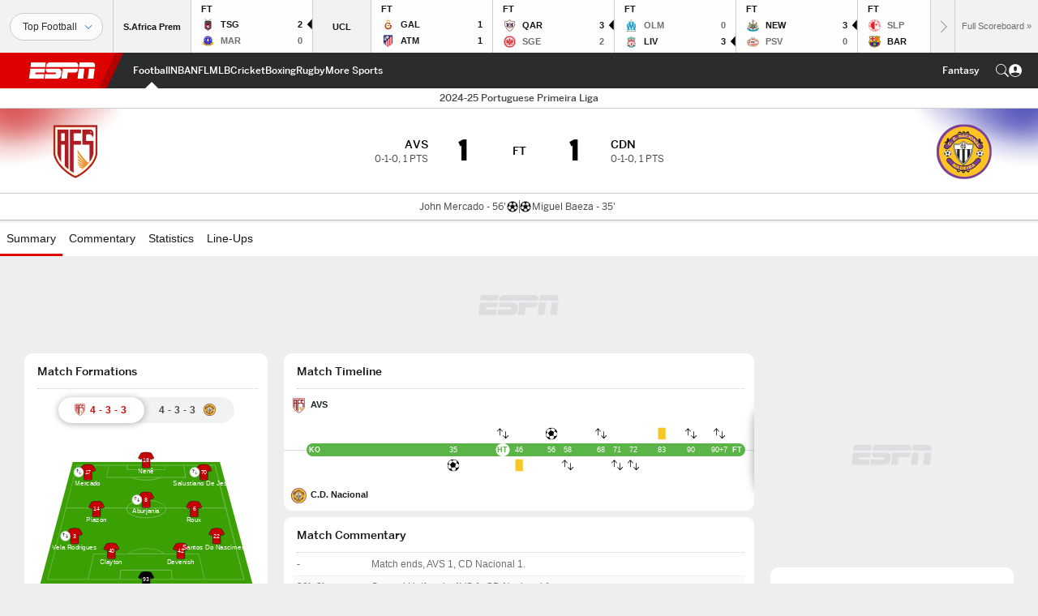

--- FILE ---
content_type: text/html; charset=utf-8
request_url: https://www.google.com/recaptcha/enterprise/anchor?ar=1&k=6LciB_gZAAAAAA_mwJ4G0XZ0BXWvLTt67V7YizXx&co=aHR0cHM6Ly9jZG4ucmVnaXN0ZXJkaXNuZXkuZ28uY29tOjQ0Mw..&hl=en&v=PoyoqOPhxBO7pBk68S4YbpHZ&size=invisible&anchor-ms=20000&execute-ms=30000&cb=iywghcfiszb3
body_size: 48718
content:
<!DOCTYPE HTML><html dir="ltr" lang="en"><head><meta http-equiv="Content-Type" content="text/html; charset=UTF-8">
<meta http-equiv="X-UA-Compatible" content="IE=edge">
<title>reCAPTCHA</title>
<style type="text/css">
/* cyrillic-ext */
@font-face {
  font-family: 'Roboto';
  font-style: normal;
  font-weight: 400;
  font-stretch: 100%;
  src: url(//fonts.gstatic.com/s/roboto/v48/KFO7CnqEu92Fr1ME7kSn66aGLdTylUAMa3GUBHMdazTgWw.woff2) format('woff2');
  unicode-range: U+0460-052F, U+1C80-1C8A, U+20B4, U+2DE0-2DFF, U+A640-A69F, U+FE2E-FE2F;
}
/* cyrillic */
@font-face {
  font-family: 'Roboto';
  font-style: normal;
  font-weight: 400;
  font-stretch: 100%;
  src: url(//fonts.gstatic.com/s/roboto/v48/KFO7CnqEu92Fr1ME7kSn66aGLdTylUAMa3iUBHMdazTgWw.woff2) format('woff2');
  unicode-range: U+0301, U+0400-045F, U+0490-0491, U+04B0-04B1, U+2116;
}
/* greek-ext */
@font-face {
  font-family: 'Roboto';
  font-style: normal;
  font-weight: 400;
  font-stretch: 100%;
  src: url(//fonts.gstatic.com/s/roboto/v48/KFO7CnqEu92Fr1ME7kSn66aGLdTylUAMa3CUBHMdazTgWw.woff2) format('woff2');
  unicode-range: U+1F00-1FFF;
}
/* greek */
@font-face {
  font-family: 'Roboto';
  font-style: normal;
  font-weight: 400;
  font-stretch: 100%;
  src: url(//fonts.gstatic.com/s/roboto/v48/KFO7CnqEu92Fr1ME7kSn66aGLdTylUAMa3-UBHMdazTgWw.woff2) format('woff2');
  unicode-range: U+0370-0377, U+037A-037F, U+0384-038A, U+038C, U+038E-03A1, U+03A3-03FF;
}
/* math */
@font-face {
  font-family: 'Roboto';
  font-style: normal;
  font-weight: 400;
  font-stretch: 100%;
  src: url(//fonts.gstatic.com/s/roboto/v48/KFO7CnqEu92Fr1ME7kSn66aGLdTylUAMawCUBHMdazTgWw.woff2) format('woff2');
  unicode-range: U+0302-0303, U+0305, U+0307-0308, U+0310, U+0312, U+0315, U+031A, U+0326-0327, U+032C, U+032F-0330, U+0332-0333, U+0338, U+033A, U+0346, U+034D, U+0391-03A1, U+03A3-03A9, U+03B1-03C9, U+03D1, U+03D5-03D6, U+03F0-03F1, U+03F4-03F5, U+2016-2017, U+2034-2038, U+203C, U+2040, U+2043, U+2047, U+2050, U+2057, U+205F, U+2070-2071, U+2074-208E, U+2090-209C, U+20D0-20DC, U+20E1, U+20E5-20EF, U+2100-2112, U+2114-2115, U+2117-2121, U+2123-214F, U+2190, U+2192, U+2194-21AE, U+21B0-21E5, U+21F1-21F2, U+21F4-2211, U+2213-2214, U+2216-22FF, U+2308-230B, U+2310, U+2319, U+231C-2321, U+2336-237A, U+237C, U+2395, U+239B-23B7, U+23D0, U+23DC-23E1, U+2474-2475, U+25AF, U+25B3, U+25B7, U+25BD, U+25C1, U+25CA, U+25CC, U+25FB, U+266D-266F, U+27C0-27FF, U+2900-2AFF, U+2B0E-2B11, U+2B30-2B4C, U+2BFE, U+3030, U+FF5B, U+FF5D, U+1D400-1D7FF, U+1EE00-1EEFF;
}
/* symbols */
@font-face {
  font-family: 'Roboto';
  font-style: normal;
  font-weight: 400;
  font-stretch: 100%;
  src: url(//fonts.gstatic.com/s/roboto/v48/KFO7CnqEu92Fr1ME7kSn66aGLdTylUAMaxKUBHMdazTgWw.woff2) format('woff2');
  unicode-range: U+0001-000C, U+000E-001F, U+007F-009F, U+20DD-20E0, U+20E2-20E4, U+2150-218F, U+2190, U+2192, U+2194-2199, U+21AF, U+21E6-21F0, U+21F3, U+2218-2219, U+2299, U+22C4-22C6, U+2300-243F, U+2440-244A, U+2460-24FF, U+25A0-27BF, U+2800-28FF, U+2921-2922, U+2981, U+29BF, U+29EB, U+2B00-2BFF, U+4DC0-4DFF, U+FFF9-FFFB, U+10140-1018E, U+10190-1019C, U+101A0, U+101D0-101FD, U+102E0-102FB, U+10E60-10E7E, U+1D2C0-1D2D3, U+1D2E0-1D37F, U+1F000-1F0FF, U+1F100-1F1AD, U+1F1E6-1F1FF, U+1F30D-1F30F, U+1F315, U+1F31C, U+1F31E, U+1F320-1F32C, U+1F336, U+1F378, U+1F37D, U+1F382, U+1F393-1F39F, U+1F3A7-1F3A8, U+1F3AC-1F3AF, U+1F3C2, U+1F3C4-1F3C6, U+1F3CA-1F3CE, U+1F3D4-1F3E0, U+1F3ED, U+1F3F1-1F3F3, U+1F3F5-1F3F7, U+1F408, U+1F415, U+1F41F, U+1F426, U+1F43F, U+1F441-1F442, U+1F444, U+1F446-1F449, U+1F44C-1F44E, U+1F453, U+1F46A, U+1F47D, U+1F4A3, U+1F4B0, U+1F4B3, U+1F4B9, U+1F4BB, U+1F4BF, U+1F4C8-1F4CB, U+1F4D6, U+1F4DA, U+1F4DF, U+1F4E3-1F4E6, U+1F4EA-1F4ED, U+1F4F7, U+1F4F9-1F4FB, U+1F4FD-1F4FE, U+1F503, U+1F507-1F50B, U+1F50D, U+1F512-1F513, U+1F53E-1F54A, U+1F54F-1F5FA, U+1F610, U+1F650-1F67F, U+1F687, U+1F68D, U+1F691, U+1F694, U+1F698, U+1F6AD, U+1F6B2, U+1F6B9-1F6BA, U+1F6BC, U+1F6C6-1F6CF, U+1F6D3-1F6D7, U+1F6E0-1F6EA, U+1F6F0-1F6F3, U+1F6F7-1F6FC, U+1F700-1F7FF, U+1F800-1F80B, U+1F810-1F847, U+1F850-1F859, U+1F860-1F887, U+1F890-1F8AD, U+1F8B0-1F8BB, U+1F8C0-1F8C1, U+1F900-1F90B, U+1F93B, U+1F946, U+1F984, U+1F996, U+1F9E9, U+1FA00-1FA6F, U+1FA70-1FA7C, U+1FA80-1FA89, U+1FA8F-1FAC6, U+1FACE-1FADC, U+1FADF-1FAE9, U+1FAF0-1FAF8, U+1FB00-1FBFF;
}
/* vietnamese */
@font-face {
  font-family: 'Roboto';
  font-style: normal;
  font-weight: 400;
  font-stretch: 100%;
  src: url(//fonts.gstatic.com/s/roboto/v48/KFO7CnqEu92Fr1ME7kSn66aGLdTylUAMa3OUBHMdazTgWw.woff2) format('woff2');
  unicode-range: U+0102-0103, U+0110-0111, U+0128-0129, U+0168-0169, U+01A0-01A1, U+01AF-01B0, U+0300-0301, U+0303-0304, U+0308-0309, U+0323, U+0329, U+1EA0-1EF9, U+20AB;
}
/* latin-ext */
@font-face {
  font-family: 'Roboto';
  font-style: normal;
  font-weight: 400;
  font-stretch: 100%;
  src: url(//fonts.gstatic.com/s/roboto/v48/KFO7CnqEu92Fr1ME7kSn66aGLdTylUAMa3KUBHMdazTgWw.woff2) format('woff2');
  unicode-range: U+0100-02BA, U+02BD-02C5, U+02C7-02CC, U+02CE-02D7, U+02DD-02FF, U+0304, U+0308, U+0329, U+1D00-1DBF, U+1E00-1E9F, U+1EF2-1EFF, U+2020, U+20A0-20AB, U+20AD-20C0, U+2113, U+2C60-2C7F, U+A720-A7FF;
}
/* latin */
@font-face {
  font-family: 'Roboto';
  font-style: normal;
  font-weight: 400;
  font-stretch: 100%;
  src: url(//fonts.gstatic.com/s/roboto/v48/KFO7CnqEu92Fr1ME7kSn66aGLdTylUAMa3yUBHMdazQ.woff2) format('woff2');
  unicode-range: U+0000-00FF, U+0131, U+0152-0153, U+02BB-02BC, U+02C6, U+02DA, U+02DC, U+0304, U+0308, U+0329, U+2000-206F, U+20AC, U+2122, U+2191, U+2193, U+2212, U+2215, U+FEFF, U+FFFD;
}
/* cyrillic-ext */
@font-face {
  font-family: 'Roboto';
  font-style: normal;
  font-weight: 500;
  font-stretch: 100%;
  src: url(//fonts.gstatic.com/s/roboto/v48/KFO7CnqEu92Fr1ME7kSn66aGLdTylUAMa3GUBHMdazTgWw.woff2) format('woff2');
  unicode-range: U+0460-052F, U+1C80-1C8A, U+20B4, U+2DE0-2DFF, U+A640-A69F, U+FE2E-FE2F;
}
/* cyrillic */
@font-face {
  font-family: 'Roboto';
  font-style: normal;
  font-weight: 500;
  font-stretch: 100%;
  src: url(//fonts.gstatic.com/s/roboto/v48/KFO7CnqEu92Fr1ME7kSn66aGLdTylUAMa3iUBHMdazTgWw.woff2) format('woff2');
  unicode-range: U+0301, U+0400-045F, U+0490-0491, U+04B0-04B1, U+2116;
}
/* greek-ext */
@font-face {
  font-family: 'Roboto';
  font-style: normal;
  font-weight: 500;
  font-stretch: 100%;
  src: url(//fonts.gstatic.com/s/roboto/v48/KFO7CnqEu92Fr1ME7kSn66aGLdTylUAMa3CUBHMdazTgWw.woff2) format('woff2');
  unicode-range: U+1F00-1FFF;
}
/* greek */
@font-face {
  font-family: 'Roboto';
  font-style: normal;
  font-weight: 500;
  font-stretch: 100%;
  src: url(//fonts.gstatic.com/s/roboto/v48/KFO7CnqEu92Fr1ME7kSn66aGLdTylUAMa3-UBHMdazTgWw.woff2) format('woff2');
  unicode-range: U+0370-0377, U+037A-037F, U+0384-038A, U+038C, U+038E-03A1, U+03A3-03FF;
}
/* math */
@font-face {
  font-family: 'Roboto';
  font-style: normal;
  font-weight: 500;
  font-stretch: 100%;
  src: url(//fonts.gstatic.com/s/roboto/v48/KFO7CnqEu92Fr1ME7kSn66aGLdTylUAMawCUBHMdazTgWw.woff2) format('woff2');
  unicode-range: U+0302-0303, U+0305, U+0307-0308, U+0310, U+0312, U+0315, U+031A, U+0326-0327, U+032C, U+032F-0330, U+0332-0333, U+0338, U+033A, U+0346, U+034D, U+0391-03A1, U+03A3-03A9, U+03B1-03C9, U+03D1, U+03D5-03D6, U+03F0-03F1, U+03F4-03F5, U+2016-2017, U+2034-2038, U+203C, U+2040, U+2043, U+2047, U+2050, U+2057, U+205F, U+2070-2071, U+2074-208E, U+2090-209C, U+20D0-20DC, U+20E1, U+20E5-20EF, U+2100-2112, U+2114-2115, U+2117-2121, U+2123-214F, U+2190, U+2192, U+2194-21AE, U+21B0-21E5, U+21F1-21F2, U+21F4-2211, U+2213-2214, U+2216-22FF, U+2308-230B, U+2310, U+2319, U+231C-2321, U+2336-237A, U+237C, U+2395, U+239B-23B7, U+23D0, U+23DC-23E1, U+2474-2475, U+25AF, U+25B3, U+25B7, U+25BD, U+25C1, U+25CA, U+25CC, U+25FB, U+266D-266F, U+27C0-27FF, U+2900-2AFF, U+2B0E-2B11, U+2B30-2B4C, U+2BFE, U+3030, U+FF5B, U+FF5D, U+1D400-1D7FF, U+1EE00-1EEFF;
}
/* symbols */
@font-face {
  font-family: 'Roboto';
  font-style: normal;
  font-weight: 500;
  font-stretch: 100%;
  src: url(//fonts.gstatic.com/s/roboto/v48/KFO7CnqEu92Fr1ME7kSn66aGLdTylUAMaxKUBHMdazTgWw.woff2) format('woff2');
  unicode-range: U+0001-000C, U+000E-001F, U+007F-009F, U+20DD-20E0, U+20E2-20E4, U+2150-218F, U+2190, U+2192, U+2194-2199, U+21AF, U+21E6-21F0, U+21F3, U+2218-2219, U+2299, U+22C4-22C6, U+2300-243F, U+2440-244A, U+2460-24FF, U+25A0-27BF, U+2800-28FF, U+2921-2922, U+2981, U+29BF, U+29EB, U+2B00-2BFF, U+4DC0-4DFF, U+FFF9-FFFB, U+10140-1018E, U+10190-1019C, U+101A0, U+101D0-101FD, U+102E0-102FB, U+10E60-10E7E, U+1D2C0-1D2D3, U+1D2E0-1D37F, U+1F000-1F0FF, U+1F100-1F1AD, U+1F1E6-1F1FF, U+1F30D-1F30F, U+1F315, U+1F31C, U+1F31E, U+1F320-1F32C, U+1F336, U+1F378, U+1F37D, U+1F382, U+1F393-1F39F, U+1F3A7-1F3A8, U+1F3AC-1F3AF, U+1F3C2, U+1F3C4-1F3C6, U+1F3CA-1F3CE, U+1F3D4-1F3E0, U+1F3ED, U+1F3F1-1F3F3, U+1F3F5-1F3F7, U+1F408, U+1F415, U+1F41F, U+1F426, U+1F43F, U+1F441-1F442, U+1F444, U+1F446-1F449, U+1F44C-1F44E, U+1F453, U+1F46A, U+1F47D, U+1F4A3, U+1F4B0, U+1F4B3, U+1F4B9, U+1F4BB, U+1F4BF, U+1F4C8-1F4CB, U+1F4D6, U+1F4DA, U+1F4DF, U+1F4E3-1F4E6, U+1F4EA-1F4ED, U+1F4F7, U+1F4F9-1F4FB, U+1F4FD-1F4FE, U+1F503, U+1F507-1F50B, U+1F50D, U+1F512-1F513, U+1F53E-1F54A, U+1F54F-1F5FA, U+1F610, U+1F650-1F67F, U+1F687, U+1F68D, U+1F691, U+1F694, U+1F698, U+1F6AD, U+1F6B2, U+1F6B9-1F6BA, U+1F6BC, U+1F6C6-1F6CF, U+1F6D3-1F6D7, U+1F6E0-1F6EA, U+1F6F0-1F6F3, U+1F6F7-1F6FC, U+1F700-1F7FF, U+1F800-1F80B, U+1F810-1F847, U+1F850-1F859, U+1F860-1F887, U+1F890-1F8AD, U+1F8B0-1F8BB, U+1F8C0-1F8C1, U+1F900-1F90B, U+1F93B, U+1F946, U+1F984, U+1F996, U+1F9E9, U+1FA00-1FA6F, U+1FA70-1FA7C, U+1FA80-1FA89, U+1FA8F-1FAC6, U+1FACE-1FADC, U+1FADF-1FAE9, U+1FAF0-1FAF8, U+1FB00-1FBFF;
}
/* vietnamese */
@font-face {
  font-family: 'Roboto';
  font-style: normal;
  font-weight: 500;
  font-stretch: 100%;
  src: url(//fonts.gstatic.com/s/roboto/v48/KFO7CnqEu92Fr1ME7kSn66aGLdTylUAMa3OUBHMdazTgWw.woff2) format('woff2');
  unicode-range: U+0102-0103, U+0110-0111, U+0128-0129, U+0168-0169, U+01A0-01A1, U+01AF-01B0, U+0300-0301, U+0303-0304, U+0308-0309, U+0323, U+0329, U+1EA0-1EF9, U+20AB;
}
/* latin-ext */
@font-face {
  font-family: 'Roboto';
  font-style: normal;
  font-weight: 500;
  font-stretch: 100%;
  src: url(//fonts.gstatic.com/s/roboto/v48/KFO7CnqEu92Fr1ME7kSn66aGLdTylUAMa3KUBHMdazTgWw.woff2) format('woff2');
  unicode-range: U+0100-02BA, U+02BD-02C5, U+02C7-02CC, U+02CE-02D7, U+02DD-02FF, U+0304, U+0308, U+0329, U+1D00-1DBF, U+1E00-1E9F, U+1EF2-1EFF, U+2020, U+20A0-20AB, U+20AD-20C0, U+2113, U+2C60-2C7F, U+A720-A7FF;
}
/* latin */
@font-face {
  font-family: 'Roboto';
  font-style: normal;
  font-weight: 500;
  font-stretch: 100%;
  src: url(//fonts.gstatic.com/s/roboto/v48/KFO7CnqEu92Fr1ME7kSn66aGLdTylUAMa3yUBHMdazQ.woff2) format('woff2');
  unicode-range: U+0000-00FF, U+0131, U+0152-0153, U+02BB-02BC, U+02C6, U+02DA, U+02DC, U+0304, U+0308, U+0329, U+2000-206F, U+20AC, U+2122, U+2191, U+2193, U+2212, U+2215, U+FEFF, U+FFFD;
}
/* cyrillic-ext */
@font-face {
  font-family: 'Roboto';
  font-style: normal;
  font-weight: 900;
  font-stretch: 100%;
  src: url(//fonts.gstatic.com/s/roboto/v48/KFO7CnqEu92Fr1ME7kSn66aGLdTylUAMa3GUBHMdazTgWw.woff2) format('woff2');
  unicode-range: U+0460-052F, U+1C80-1C8A, U+20B4, U+2DE0-2DFF, U+A640-A69F, U+FE2E-FE2F;
}
/* cyrillic */
@font-face {
  font-family: 'Roboto';
  font-style: normal;
  font-weight: 900;
  font-stretch: 100%;
  src: url(//fonts.gstatic.com/s/roboto/v48/KFO7CnqEu92Fr1ME7kSn66aGLdTylUAMa3iUBHMdazTgWw.woff2) format('woff2');
  unicode-range: U+0301, U+0400-045F, U+0490-0491, U+04B0-04B1, U+2116;
}
/* greek-ext */
@font-face {
  font-family: 'Roboto';
  font-style: normal;
  font-weight: 900;
  font-stretch: 100%;
  src: url(//fonts.gstatic.com/s/roboto/v48/KFO7CnqEu92Fr1ME7kSn66aGLdTylUAMa3CUBHMdazTgWw.woff2) format('woff2');
  unicode-range: U+1F00-1FFF;
}
/* greek */
@font-face {
  font-family: 'Roboto';
  font-style: normal;
  font-weight: 900;
  font-stretch: 100%;
  src: url(//fonts.gstatic.com/s/roboto/v48/KFO7CnqEu92Fr1ME7kSn66aGLdTylUAMa3-UBHMdazTgWw.woff2) format('woff2');
  unicode-range: U+0370-0377, U+037A-037F, U+0384-038A, U+038C, U+038E-03A1, U+03A3-03FF;
}
/* math */
@font-face {
  font-family: 'Roboto';
  font-style: normal;
  font-weight: 900;
  font-stretch: 100%;
  src: url(//fonts.gstatic.com/s/roboto/v48/KFO7CnqEu92Fr1ME7kSn66aGLdTylUAMawCUBHMdazTgWw.woff2) format('woff2');
  unicode-range: U+0302-0303, U+0305, U+0307-0308, U+0310, U+0312, U+0315, U+031A, U+0326-0327, U+032C, U+032F-0330, U+0332-0333, U+0338, U+033A, U+0346, U+034D, U+0391-03A1, U+03A3-03A9, U+03B1-03C9, U+03D1, U+03D5-03D6, U+03F0-03F1, U+03F4-03F5, U+2016-2017, U+2034-2038, U+203C, U+2040, U+2043, U+2047, U+2050, U+2057, U+205F, U+2070-2071, U+2074-208E, U+2090-209C, U+20D0-20DC, U+20E1, U+20E5-20EF, U+2100-2112, U+2114-2115, U+2117-2121, U+2123-214F, U+2190, U+2192, U+2194-21AE, U+21B0-21E5, U+21F1-21F2, U+21F4-2211, U+2213-2214, U+2216-22FF, U+2308-230B, U+2310, U+2319, U+231C-2321, U+2336-237A, U+237C, U+2395, U+239B-23B7, U+23D0, U+23DC-23E1, U+2474-2475, U+25AF, U+25B3, U+25B7, U+25BD, U+25C1, U+25CA, U+25CC, U+25FB, U+266D-266F, U+27C0-27FF, U+2900-2AFF, U+2B0E-2B11, U+2B30-2B4C, U+2BFE, U+3030, U+FF5B, U+FF5D, U+1D400-1D7FF, U+1EE00-1EEFF;
}
/* symbols */
@font-face {
  font-family: 'Roboto';
  font-style: normal;
  font-weight: 900;
  font-stretch: 100%;
  src: url(//fonts.gstatic.com/s/roboto/v48/KFO7CnqEu92Fr1ME7kSn66aGLdTylUAMaxKUBHMdazTgWw.woff2) format('woff2');
  unicode-range: U+0001-000C, U+000E-001F, U+007F-009F, U+20DD-20E0, U+20E2-20E4, U+2150-218F, U+2190, U+2192, U+2194-2199, U+21AF, U+21E6-21F0, U+21F3, U+2218-2219, U+2299, U+22C4-22C6, U+2300-243F, U+2440-244A, U+2460-24FF, U+25A0-27BF, U+2800-28FF, U+2921-2922, U+2981, U+29BF, U+29EB, U+2B00-2BFF, U+4DC0-4DFF, U+FFF9-FFFB, U+10140-1018E, U+10190-1019C, U+101A0, U+101D0-101FD, U+102E0-102FB, U+10E60-10E7E, U+1D2C0-1D2D3, U+1D2E0-1D37F, U+1F000-1F0FF, U+1F100-1F1AD, U+1F1E6-1F1FF, U+1F30D-1F30F, U+1F315, U+1F31C, U+1F31E, U+1F320-1F32C, U+1F336, U+1F378, U+1F37D, U+1F382, U+1F393-1F39F, U+1F3A7-1F3A8, U+1F3AC-1F3AF, U+1F3C2, U+1F3C4-1F3C6, U+1F3CA-1F3CE, U+1F3D4-1F3E0, U+1F3ED, U+1F3F1-1F3F3, U+1F3F5-1F3F7, U+1F408, U+1F415, U+1F41F, U+1F426, U+1F43F, U+1F441-1F442, U+1F444, U+1F446-1F449, U+1F44C-1F44E, U+1F453, U+1F46A, U+1F47D, U+1F4A3, U+1F4B0, U+1F4B3, U+1F4B9, U+1F4BB, U+1F4BF, U+1F4C8-1F4CB, U+1F4D6, U+1F4DA, U+1F4DF, U+1F4E3-1F4E6, U+1F4EA-1F4ED, U+1F4F7, U+1F4F9-1F4FB, U+1F4FD-1F4FE, U+1F503, U+1F507-1F50B, U+1F50D, U+1F512-1F513, U+1F53E-1F54A, U+1F54F-1F5FA, U+1F610, U+1F650-1F67F, U+1F687, U+1F68D, U+1F691, U+1F694, U+1F698, U+1F6AD, U+1F6B2, U+1F6B9-1F6BA, U+1F6BC, U+1F6C6-1F6CF, U+1F6D3-1F6D7, U+1F6E0-1F6EA, U+1F6F0-1F6F3, U+1F6F7-1F6FC, U+1F700-1F7FF, U+1F800-1F80B, U+1F810-1F847, U+1F850-1F859, U+1F860-1F887, U+1F890-1F8AD, U+1F8B0-1F8BB, U+1F8C0-1F8C1, U+1F900-1F90B, U+1F93B, U+1F946, U+1F984, U+1F996, U+1F9E9, U+1FA00-1FA6F, U+1FA70-1FA7C, U+1FA80-1FA89, U+1FA8F-1FAC6, U+1FACE-1FADC, U+1FADF-1FAE9, U+1FAF0-1FAF8, U+1FB00-1FBFF;
}
/* vietnamese */
@font-face {
  font-family: 'Roboto';
  font-style: normal;
  font-weight: 900;
  font-stretch: 100%;
  src: url(//fonts.gstatic.com/s/roboto/v48/KFO7CnqEu92Fr1ME7kSn66aGLdTylUAMa3OUBHMdazTgWw.woff2) format('woff2');
  unicode-range: U+0102-0103, U+0110-0111, U+0128-0129, U+0168-0169, U+01A0-01A1, U+01AF-01B0, U+0300-0301, U+0303-0304, U+0308-0309, U+0323, U+0329, U+1EA0-1EF9, U+20AB;
}
/* latin-ext */
@font-face {
  font-family: 'Roboto';
  font-style: normal;
  font-weight: 900;
  font-stretch: 100%;
  src: url(//fonts.gstatic.com/s/roboto/v48/KFO7CnqEu92Fr1ME7kSn66aGLdTylUAMa3KUBHMdazTgWw.woff2) format('woff2');
  unicode-range: U+0100-02BA, U+02BD-02C5, U+02C7-02CC, U+02CE-02D7, U+02DD-02FF, U+0304, U+0308, U+0329, U+1D00-1DBF, U+1E00-1E9F, U+1EF2-1EFF, U+2020, U+20A0-20AB, U+20AD-20C0, U+2113, U+2C60-2C7F, U+A720-A7FF;
}
/* latin */
@font-face {
  font-family: 'Roboto';
  font-style: normal;
  font-weight: 900;
  font-stretch: 100%;
  src: url(//fonts.gstatic.com/s/roboto/v48/KFO7CnqEu92Fr1ME7kSn66aGLdTylUAMa3yUBHMdazQ.woff2) format('woff2');
  unicode-range: U+0000-00FF, U+0131, U+0152-0153, U+02BB-02BC, U+02C6, U+02DA, U+02DC, U+0304, U+0308, U+0329, U+2000-206F, U+20AC, U+2122, U+2191, U+2193, U+2212, U+2215, U+FEFF, U+FFFD;
}

</style>
<link rel="stylesheet" type="text/css" href="https://www.gstatic.com/recaptcha/releases/PoyoqOPhxBO7pBk68S4YbpHZ/styles__ltr.css">
<script nonce="RSHb2ij1mEN75-211tBL7w" type="text/javascript">window['__recaptcha_api'] = 'https://www.google.com/recaptcha/enterprise/';</script>
<script type="text/javascript" src="https://www.gstatic.com/recaptcha/releases/PoyoqOPhxBO7pBk68S4YbpHZ/recaptcha__en.js" nonce="RSHb2ij1mEN75-211tBL7w">
      
    </script></head>
<body><div id="rc-anchor-alert" class="rc-anchor-alert"></div>
<input type="hidden" id="recaptcha-token" value="[base64]">
<script type="text/javascript" nonce="RSHb2ij1mEN75-211tBL7w">
      recaptcha.anchor.Main.init("[\x22ainput\x22,[\x22bgdata\x22,\x22\x22,\[base64]/[base64]/[base64]/[base64]/[base64]/UltsKytdPUU6KEU8MjA0OD9SW2wrK109RT4+NnwxOTI6KChFJjY0NTEyKT09NTUyOTYmJk0rMTxjLmxlbmd0aCYmKGMuY2hhckNvZGVBdChNKzEpJjY0NTEyKT09NTYzMjA/[base64]/[base64]/[base64]/[base64]/[base64]/[base64]/[base64]\x22,\[base64]\\u003d\x22,\x22woHChVjDt8Kqf0/CusO/RR/[base64]/DoHbCksKowpvDuAVUHE/DvMOoenMdCsKzTxoewrzDnyHCn8KgFGvCr8OSEcOJw5zCn8OLw5fDncKCwp/ClERzwo8/L8Kbw4wFwrlHwoLCognDqcOkbi7Co8Ofa37DjcOKbXJZJMOIR8KRwqXCvMOlw4jDoV4cCGrDscKswplkwovDlkzCucKuw6PDs8OJwrM4w4PDoMKKSSjDvRhQMy/DuiJXw75BNnTDvSvCrcK9XyHDtMKPwrAHIRlZG8OYDsKHw43DmcKewq3CpkU4YlLCgMOPNcKfwoZjT2LCjcK9wp/DoxEAWgjDrMO/SMKdwp7Cnz9ewrt/woDCoMOhTcOyw5/CiXjChyEPw43DrAxDwq3DocKvwrXCs8KeWsOVwqDClFTCo2/Cu3F0w7DDgGrCvcKpHGYMecO+w4DDlilzJRHDo8OKDMKUwoXDiTTDsMORJcOED1FbVcOXX8OufCcIUMOMIsKYwrXCmMKMwq3DiRRIw4ZZw7/DgsO0JsKPW8K5OcOeF8OoQ8Krw73DtlnCkmPDkHB+KcKsw6jCg8O2wobDtcKgcsOIwp3Dp0MBOCrCli3DhQNHPcKmw4bDuRLDk2Y8KMOBwrtvwoJSQinClW8pQ8KtwoPCm8Ouw7tEa8KRJcK2w6x0wrwbwrHDgsK+wqkdTG7ClcK4wpsqwrcCO8ORasKhw5/Dqg87Y8OgPcKyw7zDvsOlVC9hw43DnQzDnSvCjQNCMFMsHyLDn8O6PhoTwoXCi0PCm2jCucK4wprDmcKISS/CnDrCsCNhdV/[base64]/Clm/ClWzDpH7Dnz3CnsObwox3eMOXYydUNcKyCMKTHwJtEjLCuwXDkMO+w7HCngl8wpMYR04Ow5Ewwqx8wqLCvFLCvH98w7ADbkTCncKyw6nCucOnKFdCPcKjKk8SwrFed8K9csObRcKLwqFQw5fDl8Ksw7t9w616GcKNw6DCkVPDlTw5w5bChMOgFMKZwp5iOQPCiS/[base64]/DicOQb8Odw5UcAy/CosKxSi8Zw7d/Q8K0wqTDvDvClXjCpsOFG2/[base64]/[base64]/wrByXznChk9rw4DCj2shwqw1w6bCrRDDucKIYB8lw6kLwqc1YMOJw5xGw47DncKsE04/cV9fRAMoNhjDi8O+DHlsw6nDi8Oow4jDj8Kww5llw7rDn8O0w6zDmsOrIW5sw7JfCMOUwo3DmQ/DuMOjw6M/woM6QcOcFcKQdW3DvsKQw4fDv0s+NSQgw7MPXMKuw7TCuMOTUlJTw69lCcOaXGXDr8KjwpluQsOBW3PDt8K4I8K3AVEgb8KIMi4bIjQwwo/DoMOnOcOMwol7ahnDul7CmsK6QyUfwoUzWMO5LgPDssK+TwFSw4nDgsKsHUx1BsKYwp9YPDlXL8KFTG3CiVXDujRdR2TCvDoEw6B0wqQlBCAOfX/Dj8O7wqdncMOnACJkKMK/W21BwoQlwqTDlkx9cXPDkiHDnsKNMsKEwpLCgllWR8OswoN+cMKuRwjDom1WEFsSOHHCj8OEw5fDm8KgwpHDuMOnccKZZGYww5bCvlNvwr8zT8K/Qm/CrcK0wpTCicOyw6rDsMOoDsKJHsKzw6TCuSnChcKywqgPb05Ww53CncKRIsKKGsOPKMOsw6oFMB0BXxofEFzDv1LDgFXCgcOYw6zDjW7DjMOmQcKKfMKubDwcwrgwBlJBwqwJwq/[base64]/DlDYQw4zCr8OHwqk8WcKpUsOCw7VGw4J6w4bDuMOSwp9WGm5rUsKVZHoRw64qwr1SeTtwMBTCklTCn8KUwrBJOjMNwrXCucOcw4gCw6fChsKGwq8GW8OWa1HDpCFYWEzDrFDDsMK8w74TwoYPPzlxw4TCozRABGRLO8Ocw5/[base64]/DsGLCh8KgHsOtwrTDosKkfcKYw6gEw4k6w489OsKEwoM3wrIBSnzCqkDDncO0F8ORw5TDhArCuwR1N2vDvcOKw4vDucO2w5nCpcOJwo/CsxTDm3hgwqQTw5LDlcKrw6TDosOqwofDlFDDhMOGdHIjZHZHw6TDqGrDl8K+WMKlHcObw7HDjcOaMsKpwprCgmjDvcKGT8OxNwzDsn1EwrhXwrE7TcOCwozCkj4Hwqt9OTF2wpvCumDDv8OHQsO3w6rDlnkIUAXCmghTQRXDgF1UwqERacO/wr1wVcKfwpImwoc/GsKxKcKAw5PDg8KnwpYmC3PDj3/[base64]/DlgnCk8OBw5ZYw4pacsOaw4JVw5RIwonDkMOuwpcUHiNyw7nDlcKyfsKQTDXCnCsVwqPCr8Ksw4gzAgZ5w7fDjcOcUQhwwoHDoMKpXcOFw7jDuiRgP2/DpcOVfcKUw7fDumLCqMOTwrvCi8OsQ0RzSsKMwo0OwqrCo8K1woDChDfDiMKtwo0xc8OFwqp4HcKAwqJ1MMOxCMKCw4N5AMKxPcOjwqPDg3kcw4xAwplxw7YDBsOew6JIw7kCw45GwrjCq8OYwqBbE2LDjsKLw6MFWMO1w44bwql+w77CmH/DmDxpwq3CkMOgwrVNwqg/McKPGsKaw4PCq1XCiRjDqyjDpMK+XMKscMKTHcK2b8O/w5JSwojCuMKrw6zCqMO/w57DscKNEgUpw45VWsOcIm7DtMKcbQ7Du0h5fMK4EMONZMKgwp4nw4oFwplHwqVtMmUsSy/[base64]/[base64]/CnsK/wqTCssKpTcKAw5vDkhAnN8KhwoQ+wojCmcK4CEHCusKTw6DCvwUIw4/CrE5Vwo1iD8Kfw4obPsOASMKoDMOTB8OKw5rDgxLCssO2Dl8RO3vDjcOCU8KvPXsnRQEMw45Kw7FEXMO4w6wbRD57HcOyT8OVw57DvW/[base64]/wpR6HsOYw6fCv8OyOUXDq8Oqw4xFLcKaIxVzwqB7XMOEWAxEdHglw718fDdCbsKXR8Ota8O0wqzDosO7w5J/[base64]/UMOowpI8w6XDhcOwbm7Cmy/ClMOEw6lncxXCnMK+I0rDtcKaSMKTWXpRMsKnwqfDrMKTLEvChsOQwo13YgHDkMK2DivCisOiXiTDg8KIwpZowp/[base64]/[base64]/w4FmLmRJw7bDu0kaw4LDr8KOFMO2bn/DvXoMfWLDkllVIMOcVsKpccOow5PDpMOBDysdBcOyXD7DlsOBwqpjYXYdQMO3ShpIwrDCmMKnW8KoRcKtw7XCscOfE8K4WsOKw7DChsKiwodpw7jDuH4nWl14Z8KmBcKjd1PDi8O/[base64]/CpwB8dm3DtMODB8K/LUXDjsO4LcKWPHDDmsOjPMOQRFbDr8O8KMOzwqxzw6t6wrrDtMKxM8KGwox7w5B/LUfCisKrM8KIwqLCqcOwwrtPw7XCv8OgfR43wp7DtsO7woVYw5DDtMK3wpk6wo7CsCXCond1BTRcw587wpzCmHTCoWTCn2BUVk4/[base64]/XnfCq1/DjzcYw78YKsO4wrNiw6nCsnlEw7nDnMKgwqZsPsKJwqTCll/Do8O9w4FNBggAwr3CisO/wqbCuiEKVUw8DEbCsMKYwqHCoMO8wrdyw5Z3w4LCh8OhwqYLcH/[base64]/wodlJsK5a8OXwqFvRlw4YcKaw64HI3s4GTLDvhHDl8OEPcOQw7Qtw5JHe8O5w741CcKaw5sZMDnCisKkVMOqwp7DlcOCwrPDkS3CsMOjwox/[base64]/[base64]/DsAsrDcOkw6nCo1UHTsOew5fDo8O8K8OAw6HCg8OiwoBuTklFwrQoD8Ktw7TDjRwywq7DpkvCqxfDmcK6w5oJYsK2woQQOx1aw5rDqXl9W0o1RMONecO2cBbCqnfCpDEDOxgWw5zDk2ExD8OSE8KvRCnDlnZ/OsKUw7EEcsOlwqdWQsKowozCo0wNenNDEj9YRsOfwrfDsMKWVcOsw7pnw5zCihbCsgRzw73Cq1TCnsOBwoY3w6vDsmnCswhDwqsmw43DogBwwqkpw6TCv23CnxFbIUxQaxxXwonDkMOmPsKSIQ4DIcKkwrHDj8OVwrDCuMOFwoJyfj/DsGI3w44wGsKcwqXDuRHDpsKfw75Tw4fDkMKHJRfCu8KkwrLDhTwQT23CsMOEw6FJDnlqUsO+w7TCkcODOncSwqHCkcOqwrvClMKNwp9sJMKuUMKtw4YSwqnCu2lxV3lnF8OdVU/CosObaWZPw6zCicKPw6ZQOQfCqyjCnsOifcONQTzCuzBow70oF1/DjsOfXsKdGxxzfMKEM25Wwo49w5fChcO4aBLCokcdw6XDq8Ouw6Mrwq3CtMO2wrzDqWPDmQtMwozCg8Orwpo/KVdnw5lIw60gw6HCllBfT3PCvBDDtA5fCAMJKsOYWUk3wp1MWx9hXw/DtUQDwrnDkMKcw4wINRbDn2t+wroyw7LCmg9LY8K1RTFTwp5aNMODw5MMw5TDkFohwrLDvsOEMgfDhwbDvT5dwo09CMKLw4cXwqvCjsOww47CljlHZsOBVMOwKTPCkwzDp8OVwpNrWMOmw4gxUsOGw69EwrpSHsKQHnzDoHbCrMKEHBAXwocoOnPDhyFcw5/ClcOmbMONWsO6P8OZwpDCvcOsw4IGw4tCHF/DklMlfDpswqBFDsO7w5gQw7LDqUIpO8ONYjxrWcKCwpXDoHgXwqBhLgrDnADDgFHCqGzDrMOMU8OkwrV6MSJ4woMnw5xFw4dHdm/Dv8O6UDnCjA1KL8OMw5fCt30GQDXChHvDn8Kywpl8wq8ONWl7R8KnwrNzw5dUw4dIWw0xZMOLwpUSw6fDsMOwcsOSX1xRTMOcBBdtTjjDqsOTGcORQsO0AMKHwr/[base64]/BmnDhkzDlcKZwp1NKxRwwrnCiR4Td8OQdsKcCsO9EEAMHsOvPDlUw6Eawq17CMK9woPCgMOBTMO7w7TCp1dOFAzCrHbDhsO8ZxDDvsKHUE9DEsOUwqkUI37CgVPCljjDqcK9UV/CvsOWw7o8FBVAFRzDgF/CssKgNW5QwqlUMRrDoMK9w5IAw7ERV8K+w78Awr/[base64]/CmyrDmBDCgSwvwrFrwr/DusKzw7DCoB1awqjDiGHDpsObw4AxwrXCo0TCu016LExZGU3CnsO2woRfw6PChSnCusOPw50Rw4XDqcOOC8OGH8KkJDLCrXUkw7HDvMKlwpTCn8O3H8KqOSEawrJyFV3DqsOIwrBlwp/DsHTDsmHCosOZZcK8w64iw5Jwdl7CrQXDpzNRVzLCi3nDpMK+HzLDiUhGwpHCrsOJw4TDjW13w54SPlfDmnZAwo/Cl8OZG8OPRiE5PWfCqnrDr8OkwqbCkMOuwpPDoMKOwo57w6nCnsOfXBkkwpFOwr/Dp2nDicOnwpd3R8Oqw48PBcKyw65gw64MO2LDosKNXsK0VMOYwrLDusOUwqEuIl0iwqjDjjhCQFTChMO2Nz9Xwo7DncKcwrMCD8OFC2VhP8KGG8K4wo3DksK2HcKCw5rCtMKCY8OKFMOUbRVaw6Qoax0lY8OPfFEuL1/CvsKbw4tTblRXZMKJw7jCv3QxEiQFJcKew57DnsONwqXDn8O0VMOFw4/[base64]/DkMKWPANdEsKiVMO0w4AowrrDvcO/[base64]/WAXCuGXCjcOMGMKsw5U7U8KhGRHDuMOAw5HDgGvCqmTDj0o3wr/CrWnDg8OlRMKMdRdgBXfCmsKBwo5Qw64mw7N1w5fDqcKucsKwaMOewql+VwFfV8Owcnwtwp0YDxM0wqkhwrJsYyw2MC5nwpPDgyDDp1bDq8OQwrM8w7fChh7Dm8K8SHrDv2NCwrzCvGZvShvDviFhw4zDg1sMwqnCusO6w4jDvSPCqjLCmCViZRQVw6/CnWUVwoDClMK8wrTDjAV9wroXDlbDkBd+wpHDj8OAFjHCj8OCaiHCkTjCicKrwqfCssKmw7HDt8OsVjPCpMOqIXIsP8Kbwq3Dkg8TWW0HQsKjOsKXT1fCs3zCnsOxczDCmcKvKMOje8KJw6FDB8OnOMOQFDlHRMKHwoZxYW/Dl8OHTcOlNcO5YmnDhcKJw6PCr8OebGbDqyxvw48ow6/DvcKZw6hTwq1Ww4jCisOIwrwTw6MHw6RYw63CmcKkwo3DgEjCp8KiOxvDjkLCuwfDtCDDjcObHsOMQsOXw5LCqMODRE7CtsK7wqIzNTzCgMOlRMOUIsOBQMKvTBXCuxvDszHDsyoJN2gBIkUuw6gPw5LChhTCncKzeUUTFgfDscKPw7gKw7lZcgTCvsKtwobDo8OHw7/CpwnDoMOfw4MtwrrDusKGw7FpAwrDvcKMSsK6ZcK5d8KXOMKYUcOSUStfUxrCrWHCssOzTyDCgcKFw7fDnsOJw4XCt1nCnggCwqPCtlMvUxXCoiEywrbCrT/[base64]/[base64]/wqDDolfCu8K3RsOjw5LDlwJRw5IJQ8OUwonCgRocwp18woTDkUfDiAwAw5jCrkPDmQIqOsKxIR7CmWlRA8KrKSU2KsKINcKeaAvCnw3DtMOeRVoGw7ZcwrkgGcK9w4vCrcKtSC/[base64]/w7DDkcOidcKzDjN/w5RyBmNMw40vwrrDj1jDoXbChsOGwofDs8KaeG7DncKdUT5nw6bCvhsGwqMjWAxAw4nDvMOOw6nDksKaUcKewqnCt8OmXcOgD8K0H8OSw6sDSsOhEcK5OcKtBHnCvSvCrU7Ch8OFHjzCqMK5JV7DtMO/N8KeR8KHRMO5wpLDni3DjsOHwqEvP8OkX8OkH0wsecOlw5/Cs8KewqAXwpzDvyLCm8OGJRDDvMK6X3d9wpTDi8KowooBw4rCuhzDm8KOw6JIwp3CtcKaGsKxw6oSPG0wDU/DoMKqPsKNwrXDo3XDgsKRwoPCusK6wrjDuDAlIhvCtwnCunhcBRdYwogGfsKmOmF8w6bCoBfDilXCqMK3HsKowoEwWcKBwoLCvn3DvSUDw7TCv8OheXQrwonCrURnVMKrCEXDmsO6PMOswpYGwowRw5olw5/[base64]/[base64]/[base64]/[base64]/ClzQjEsOhUMKJw53CkmFTwo7DmDQQGEzCpTE9w4Uaw6/CtjBiwrMDMwzCk8K4wp3CumzDrsOGwrUDEMK+bsK3cgAlwo3CuQzChsKodRxmZjs1OH/Dnw4oHmEtwqdkCgA/JsOXwo4vwovCvMOjw6TDlcOcKSc3w4zCvsKCDlgTw6fDn1A9b8KLClhsQxLDmcOdw7DChMKbc8KqJUMKw4VWcCHDn8O2WkbDscKmPMKyLHXDlMOycCM/AMOraFXCosOSR8KOwqfChwcOwpXCjBsmJMOpOsK5QUYrw6zDlCl4w7wGFjMtMWc8L8KPbhspw5MRw73CjQlzWjzCiCHCkMKVW0MUw6BhwqxgE8OeMkJSw5HDk8KGw44Ww5LDslXCu8O3czpjCGgfw6RgR8Kxw4nCiTY5w7TDuAFOQ2DDh8O/wrPDv8O6woY7w7LDmQ9gw5vCksKdKsO8wpsxwpbCnR7DicORZT5VJMOWwqsKVjA9w7Q4Zn8CM8K9IsOJw6TCgMK2AkNgJA0mNcKYw5xOwrdXAjbCnxc1w7vDqHQsw6ZEw7bDnGhHf2PCpsKDw6dUYMKrwqvDuTLCl8KkwrXCuMKkXcOJw6/CqmApwrJZRMKOw6fDhcOtKn4Yw5LDo3jCgMOqGB3DjsOHwrbDi8OOwq/DnBnDhMKCw73CpW8MN2wIRxBxEcKhHWgCLy4lMwLCkDLDgWJSw6vDjxMYH8O6w4IxwrLCpwfDrTTDvsKFwpU+L2sMFMOXGz7CgsKOCQPDhMKGw4lWwol3HMOMw407b8OfSnVmbMKWw4bDrjF/wqjCpzHDmjDCk1nDg8K+w5JQw6jDoFnDqBcfw7I9woLDuMOCwp8OZlzCiMKHdh5rTGBvwoFuO33ChsOiRMOAKGFAwoRHwrFqZMKIdsOJw7/[base64]/ClTDCtCLCtcOCWcKJZMKOwqIFwrYXM8KswpYvZ8OmwrM0w6nDriLDoU4qcz/DpA1jJMKwwrzDjcO7a0TCqQV/wpI8wo84wp3Cn0o1UmjDpsO7wqYawqLDncKPw58lZ0NmwpLDm8OpwpDDvcK0w70TAsKvw7/DtMKLb8O7MMOmKRZTZ8Omw4PCkkMqwr7Dp34dw6NZw5DDgxJLY8KrL8K4Y8OlQsO7w5UDCcO2IyPDtcKzB8Oiw49aawfCisKUw53Djh/[base64]/EC3CkWFBBcO2w5kZHTY5SCjDsMK9Pkk4wo7DsBDDssKaw5k/Km/DpcO4OEvDuxQEfsKLS0oSw6XDl3XDjsOuw4tIw44XJcO7XUHCqMK+wqt+WUPDr8KjRCvDlMKwdsOpwqzCgDdjwq3Dvlpnw4I0D8OxGVPCmlLDkQTCsMKAGsOKwqkqe8O9LsObLsOkMMOSfmzDoWZ1bMO8ZMKIVlIYwoDDi8KrwplJKcOMclLDgsONw4/Cq1QfSMOWwpMZwpUYw6vDsH4aDcOqwrRyIMK5wrIdWxwQw43CisKsLcK5wrXDicKUB8KGNwDDt8O8w4lXw57CoMO5wrvCrMKKGMOvHANiw5QtWMKmWMO7VR0YwrkmHRPDlXFJF1V4wobCu8K7wowiw6nDu8OzSUTChw3CvcKVMcKuwp/CnzHCosONKcOnQcO8RnQkw4AiQ8KTCsOxEMKyw7rDrSTDosKaw6oZIMOvIFHDllhJwrkJSsODEQxCLsO/wrdYdXDCqjXDk0fCsFLCu1RZw7UBw47CmQzCgXoFwrBrw7rCtxPDucKjVEfCmkzCk8OcwpnDj8KRDFbDs8Kmw6ITwp/[base64]/CkkvDpsOJVTXCmcOAWF1xdwkHwoMlcTQ4WcOdXHZ3PwIiDzo5IsOHGMK1DcKOEsKowqFxOsOjOcKpXUrDjsO5JRPCly3DqMOPbMOhd19PUcKAUAzDjsOufsOgw5RbQMOhdmzDqXoRZcK2wqjDlnnDrcKnTAQBBz/Cqxh9w7c3U8Kaw6nDkDdbw5o0woXDlSfCvG7CtljDjcKHwp5yJsKDAsKxw45Awp7DiT3Dg8K+w7/[base64]/[base64]/[base64]/DrcKwScK2MsK1w53Cm8Kkw4FSMsOWIMKHIW3DqSTDl1kSJB3CtMOrwq8NXVJmw43DhHAwfQjCvH8RN8Kpdl1Cw7vCqy3CtR8Nw6Z4wpVyWTDDisK/XE4tIzlew6DDiSB2wqnDusKTcwPCv8Kmw5/[base64]/Dv3xBXgYTwq/CpSsBwqbDh8OOw4lbw6gvICLCmcOGasKVw7oiPsKPwplWbQzDgcOWZcO6SMOtexHDh2zChDfDg0DDp8KXBMKzcMO/HlzCphzDphLCksOiwonCk8OAw6U0DsK+w5VHK1zCswzCkj/ChF3DqxAsfFvDlsOUw6LDo8KXwpnDh2J1FizChFw5d8Kew6XDq8KPwq7CugvDvzgdEmgtNTdLakvDp1LCicOawrnCssKZVcOSwqbDncKGWWfDrjHDklrCisOFecKbwonDp8Kkw7HDocK/JhtmwoxtwrbDpX94wr/CnMO1w4Mnw6JKwrjCq8KCYz7DvnHDpsO/wqMNw64+S8Kqw7fCtmvDkcO0w7/[base64]/R1Nwwo/Cj8Kwwp89ZMKnwrQZw5FKw7fDvcOdSzBVCAPCocKaw5PDkmDDkMOqE8KoLsKAdyTCgsKNOsOhOsKNZQTDqxJ4bHjCqMKZPcK/[base64]/DpGHCs8OVKcOMKRZYKmPDiMKTw5YhWynChcOjw7LDjMKOw6waH8K5wrVJS8KfFMOdYcO0w7rDs8K/JXTCrBNKDko7woQ5TcOnXj9DRMKZwpLCgMOIw7hVAMO+w6HCkDUXwpPDlsO7w4TDl8O0woRkwrjCh1zDohDCu8OKwq/CgMO/wpvCj8OTwovCmcK9SWATMsKNw4oCwoMUTk3CsjjCl8KiwrvDvsKTLMK8wpXCoMOjJU92VBNsQcK3VsOAw4PDsGnCixpSw43CisKbw5XDliLDuW/DpRrConzCrWcTw44FwqYMwo1cwpzDggYRw4ZNw53CvMOOLcKZw68mWMKUw4PDlkrChGZ5aVxAKcOZR1LCg8Kkw5RgXC/CrMKNLsOyOk5ZwqNmbHdKOhgLwop6dGoiw50pw55YYcOSw5JwdMORwrHCl2BGSMK+wqnCtcOcT8OZQsOVdU7DlcKJwoYKw453wox+c8Oqw75Gw6vCi8KZCMKJakTCsMKewp3DmMOKacOnWsOAw5odw4E+F0xqwpfDj8OUwrbCoxvDvsK+w5RIw4/Dn37CoicsEsKUw7vCizd/fTDCvmYXRcKQGsKrWsKpF1fCp056wpPDvsOeOnLCiVIbRsKwHMKpwqkRT17Co1BTwq/Cp2lcwo/DsE88W8KsF8OpFnfDqsKrwoTDjX/DkVkpWMOqwpnDtcKuFS7CscONJ8OHwr99XHLDmCgJw4bDrS4BwogywrVAw7vCjMK6woHClTM5wqrDpTZUAsOKJFAYW8OOWk11woBEw6QzLi7DtWTCi8O0woF4w7TDkMOww5lYw65Tw7V/wrzCkcO4d8O7XCFmDgTCt8KOwrcnwo/DrcKBwrUWDQRXf1U/[base64]/dsORUlzDj1bDosK4fxPDgmlZD2JSTcOYJjBYwqgQwrbCtURJw6/CosKFw7jCnHNhMcKnwpbDtsOIwpVbw7cBLkgIQRjDtC/DmSfDiFbCksK4QsO/wp3Duz/CnUwgw5MTJcKbMXrCmMKpw5DCtcKRAMKzWzpwwpdywqg6w6R1wrVYVsKMLzI/OR5BYMO2OwPCl8K2w4RIwr7CsCR+w5kswpYMwoFWb2dYHGMqM8OiVlPCuU/DicOrd01RwovDucO4w6MbwpPClmUCVk0Rw5DCkMKWPsO+KsKWw45YT1PChhbCnS1dwrNrdMKqw67DqcK5BcKBXD7Do8KKX8OXCsOAFWjDqsOqwrvChV3DgVZ+wowvOcKXw5sowrLCmMKtTEPCh8OawoEnDzBiwr8SRhtFw5NGdsKEwpvDscOyOEUPD13Dn8KIw6/ClzPCt8OgDcKNGWDDtsKTAk7CqygWOip2fMKMwrXDicKSwrDDuxIbLsKoeEvClmgFwrpswqLCssK1Cgt0OcKofMOSUTHDpBXDjcOHOHRQSkA5wqTDkkbCilrCphHDoMOHMcO+O8Kgw4/DvMOFDh41wovCgcOwBzpVw4TDmsOiwrnCqsOqacKZfVRww4cBwqc3wqnDk8OWwp8xJy7DpsOWw6J4fxw5woN6IMKjZyrCg1JGWVF2w6xwdcONQ8KKw7szw5xnJMKhcBdRwpxSwo/DlMKwdk1Rw7zCm8OvworCvcOeN3fDt38Xw7jDsRgMScOsEHU7R0DChCLCqx9Bw7YEJWBBwp9fc8O/dBVkw6TDvQrCvMKfw6Rmw47DjMOxwqHCrRk9LcKiwrLCg8K5fcKSWhrCgTzDqnTCqsOWesO3wrk7wr/CsQRQwrE2wpfCg0JGw5fDsRTCrcOLwqvDv8KZFsKNYiRYw7/DqRkjMMKQw4oRwrxcwp9mGwhyWsOuw6hHNCJjw4xTw6/DuWwVWsORYVcoMnbCmX/DqjhVwpduw4vDkMOOf8KfV1EDKcOVFsOywpA7wp9ZWCXDui9RL8K/fT3CtDzCv8K0w6sTf8OuVMKYwq8VwotowrDDsi5Cw5w+wqNZVMO9bXkMw4/DlcKxEBDDo8ORw79awo9KwqwxcHnDl17Dr13DiwAsAwRkRMK9dsOPw7IIEEbCj8Khw53Ds8KDAFjDpg/[base64]/DgMOXS8K3wqEUA2xHbMOcw77CujEJIA/DvcO7XW1mwq7DrDJHwqtBQcK8MMKVbsOxchdNEsKxw6/ComoXw7wOGsKjwr4dX3vCvMObwq7CgsOsYMKUdHPDjQJowqU2w6IQJBzCo8KQBsOgw7UiesOMfV7DtsOewrzCs1U/w6JUBcKMwrBBNMOvUGBAw60Ew4XCpMOhwrFYwoUYwpoFXU7CnMKHw4nCrcOvwrk/PsOrw7bDiUI4wpvDpMOIwoHDlEwxGMKPwpcVET9NAMOxw4/Di8KDwoRBSzVLw4UDw4DCkgDCgkEgf8Otw6vCuCbCj8ORQcOPZcO/wqFUwqh9NyIEw5TComvDr8O7a8O/w4NGw7FhEsOkwqh2wpDDhAZ/bQAETjUaw7NsIcKDw4Uzw5/[base64]/acOlwrjCncKjCsKPw6vCvCNmBcKxd8O/TSPClyByw5Idw4zClExqZhtkw53CoSEKwopXR8OpK8OOAyYpE3piw77CiXJiwpXCnXDCqi/[base64]/DkQfChcKBw51mH8OnwpHChcKXTMKJCl3DqMKqwpxOwq3Di8KSw7LDvnbCmFwHw4wKwqYXwpbCmMObwo/[base64]/w70Lw5E+w4fCocKhGMKLSyHDicOdBMKrMGXCksKWCQ7DulxnYh3DswrDpFEwRsObEMKgwqDDrMKgO8KJwqozwrY5TGwwwqo8w5DCoMOofMKFw7AcwoMbB8K3wqLCqcO/[base64]/DkHfDrj4mw53CsmZKN8KzwrdsSDLDssO6wqfCgsONw4jCjMONTMKaPMOhS8OpRsOnwph4cMKJWzMIwrHDsWjDmMKrRcOzw5QIfMK/[base64]/[base64]/CrVUpOV7Dun3DgsKzw5PCmcOqDMO8w6XDtw8QwoFrdsOfw6xeJyLCiMOGVcO5wq5+woUHQH47ZMKlw6nDpsKEbsKpAMO/w7rCmiIyw7LCtsKyFcKTCSbChWUHwrjDo8KywrXDm8K4wr5TNMOiw445G8KlMGRYw7rDjA4vREArGjnClnDCuDZSUgHCrcOSw51gL8KNCh4Vw4FLY8O/[base64]/wp5bw4sJaMOuwrTDk8KgFXTCksOHwos0w4jDvTIdw6nDkcOrf2oDcU7CpiVhPcKGTV3DosKWw7jCkDXDm8Onw47CisKuwqETbMKvTMKZGMOPwq/DuUBLwqNZwrnDt3Q+E8ObesKHYDDCuVoAG8KqwpnDmsOTMhYaZ23DrkfCvFbCiWF+G8OHWcK/d3PCrmfDuwrCkHfDnsOBKMKBwqDCnsKgwo4yLWTDscOPDcO1wr/CvsKJOMKtbQ1KQGzDtMOzVcOTHEkww5RFw7PCrxIXw4XDhMKew68lwoAIeGUQHBwXwrQ0wpHDskg9YcOuw63DvCpUJD7DpXVaBcK+csO/[base64]/DgwYIB8OAwopNwoFaQMK9YMO/woPCnW8ScSt2dG3CnXzCqHHCucOhwp3Dm8KyOcKcGl50wqXCmzxsHcOhw7HCmGx3GB7Cp1Muwp1pVcKzFAnCgsOvL8K7NCB2PlABZ8OXVA/CrcOcwrQRDU9lwofCmkgZwqPCscOtEx4UVDRow6FUwrvCv8OJw4HCoCbDlcOsVcOtwpHCrX7Dm17DgCt7QsONCRTDncK4Q8OVwqhuw6fCoCnCjMO4wr9mw6JxwpPCrGJ0UsKvHHAHwr9Qw4IFw7bCnSYRQMKhw49cwrXDp8OZw5rCqgA/S1fDhsKPwo0Ew5HCiWtFQsOiRsKhw61Gw7wkRw/[base64]/CyrDtTPCj8KMbMKFw7jDr8KLXxDCqMKRQgnDgMKRJzgEWcKOOsOfwqzDuivDmMKJw6fDpsK9wqPDrXhjLTQgwqkVZC3Dn8Kyw6Yow5UCw7kAwo3DgcKOBgY5w4Fdw7fCrWbDqsO7HsOPCcOcwo7Dr8KcYXw/[base64]/Cijluw6XDrjNiaFlZYcOnw4EIQcKSBcOpNcKEJcKjF3Z2wow5ERvDq8O3wqXDomDCrVQfw71db8KgFsOJwo/[base64]/DpAjDtsOuwr9qw4BAXsODa8Kyw4bDk8KcfQDCoMOLw5fCr8OuFj/Cp3bCoiV5wpxiwrPCmsOQZk/CkBnDpsO0bQXCsMOOwpZ7MsO4wpIPw6YcBDICVcK4B0/[base64]/CvGQvw4bCk8Kdw6IhPi7CmntqNWHDnVAQw5HDplbCgTnCtC0Qw5syw7XDozxgIlobKMK3PXEIYsO3wpsVwpg/w5MswqELdifDiRxue8Onc8KOw5DCv8OGw57Cqko/[base64]/O8KLShvCvyjDhMOvZGrCpnMnw5p+UsOlOcKvcko+fHnCkVTCs8KOYmvCnWjDhWVtJcKsw7BGw6/Ck8K2YAxiGygnCsOQw5/DtsORwoLDqVpkwqNkbn3Ct8OfDnjCmsK1wqsMKMO9wpLCiDgCRMKpPnPDjDDCl8K6VC1Bw5VHH3DCsDJXw5nCiVvDnltXw6Qsw6/DvnscEsOSXMKvwpM6woYYwoU9wprDksKrwpDCtRbDpsOeWCTDosOKLsKXZnvDoRdywqwAPcKlw7/Cn8Ouw7k/woJQw44uQizCtnjCjyE2w6LDmMOlesOkG3kxwrEuwrvDt8Kpwq3CgcK/w5vCk8K2w5xCw7QjDAUawrswS8KVw4/DjyJMHDQSWMOqwrPDicOdDF/DnETDsABCJ8KTw4vDvMKawpTCvW8QwojCpMOkVsOjwos7LRXDnsOEQh0Fw5HDkRfDmRZEwoR5IXpZbEHDs23CmcKAHxDDtsKxwqURR8OowqLDnMK6w7LCp8KiwpPCqTzCgxvDl8ONdFPChcOISzvDmsOswr/[base64]/QwhqwobDtXBGw6dYTMOhwrnClFdmw6HDq8KpMsKOWh3ClSrCjXlVwopQw5E4LcO1AH1RwozCssONwoPDh8OkwpnCncOjG8KiQMKuwqHCrMObwq/DtMKHbMO5wq0NwqdKWsORwrDCg8O2w4HDrcKrw4XCrBdBwrnCm0BlJQbCqzXCoi0HworDkcOqZ8O3wpDDjMKNw74WQBnCiR/DosKrwr3CiG4nwpA5B8ONw4jCssK2w7LCqcKJJsOtIsKRw7bDt8OHw5HCqBXCrUgew5DCmg/CjVkfw5nCvzVvwprDnRt5wpDCtnvDl2vDisKyB8O1C8KeRsK3w74xw4TDikzCq8O5w5Ehw7kpLiMawrFZMHd4w6Q6wptXw70rw4DCs8ORbsOUwq7DoMKbIMOMfkVSE8KtMTLDlUbDsh/CpcKuHcOnPcOgwogdw4jClUnCrMOWwpXDnMO9RlRvw7UVw7/DssKAw5MMM1EHYsKhcSbCk8OXe3DDjsKjDsKQfVfDgRNSW8ORw57CrDTCrcOiRE8kwqk4w5gAwpx5LEsxwpQtw5/[base64]/[base64]/CvsOdTnHDvcKGwoEEw78jL2/DoCZEw6PDlcKIwrXCgsKrw7sYamsFP3AIeB/CvsOTWUFdw5nCnhnCnmY7wpQbwrA6wpTDuMOJwqo1w4bCvMK9wq/[base64]/[base64]/eQDCusKUBsOYZUrDg1ZmwrkJbn/Cl8KmwoDDlsO6wrbDqsOufGoZwpvClcKVwpoxDlDDgMOmbGPCg8OFR2DCgsOcw5ckRsKedsKgw4Z8Xk/DpcOuw7XDkhfDisK5wo/CoS3DvMKcwpNyY2dxX2MowqbCqMOieRfCpwk7DcKxw6pOw4NNw4pPJTTCu8O5KwPCkMKHG8K2w67Dijd4wr/Cn3hhwotOwp/DmSzDg8OCwpJ5MsKLwoTDkMO6w5LCrsOjwqliPD/CoRsLbcK0wpzDpMKDw6XDisOZw6/[base64]/CjDQPw5rDjcK6KcK9dsOZwpTDhWdPwq/ChA7DrMOQwrTCl8K4BsKeNAENw7zCkn1wwqRMwq5EH31cflvDs8Oww65tSDNJw4/DuBDDshzDtBEkGhREPyQBwo52w6vCicOWwo/Cs8KyeMK/w7c3wrpFwpVDwq/DkMOpwrzDvsKZEsKzJTkRQHIQd8O8w4Znw5ciwo04wpTClCFkTFdUZcKnHsKlSHDCjMOeVn90wpPDo8OwwoLCnCvDsTbChMOjwr/CucKDw6sbwpHDk8OMw7bCvgNOGMKWwqvCt8KPw743IsORw7rCgMKPwrA4U8OoOjPDtEgCwoDDpMOHDG3CuBBEw74sYgZlKn/CpMKEH3Arw641wpUIPmNLTkVpw53CqsOew6JCwoQ7cUkvQ8O/Oh5NbsK0wrvCvsO6TcKyIsOkw43Ch8KqIcOOLcKuw5cmwqc/wo7CtsKyw6QxwrJFw57DgMKGFMKAXMKZCB3DosKow4N3IUrCqsOSPnPDsjjDtmTCtHIXUgzCqgjDo2Z9JAxZa8OHdsOjw6JtJUHDvQNOK8OibB54wocGw47DlsK5K8KYwpjCqsKHwrlaw4hef8KyGWfCt8OsecOhw4bDrw/Ck8O1wpEXKMOIRRXCosOhJmZUNcOCw4jCnyTDocOnHxE+w4A\\u003d\x22],null,[\x22conf\x22,null,\x226LciB_gZAAAAAA_mwJ4G0XZ0BXWvLTt67V7YizXx\x22,0,null,null,null,1,[21,125,63,73,95,87,41,43,42,83,102,105,109,121],[1017145,768],0,null,null,null,null,0,null,0,null,700,1,null,0,\[base64]/76lBhnEnQkZnOKMAhnM8xEZ\x22,0,0,null,null,1,null,0,0,null,null,null,0],\x22https://cdn.registerdisney.go.com:443\x22,null,[3,1,1],null,null,null,1,3600,[\x22https://www.google.com/intl/en/policies/privacy/\x22,\x22https://www.google.com/intl/en/policies/terms/\x22],\x22PogajCdjFlXmYOyfBtjn9jaPat/c7P3Rrw1jQXOFOuQ\\u003d\x22,1,0,null,1,1769064615796,0,0,[244,2,145,2],null,[208],\x22RC-adzWvKFvarV_lA\x22,null,null,null,null,null,\x220dAFcWeA49L3PEBjRhNj0-m72llik3VRw-dLh1Z7iepheuR13zYs73rgI4Lds6faNiLz3iRJdMjIYT6VVjqiGOT81UfUSFMFSu0Q\x22,1769147415673]");
    </script></body></html>

--- FILE ---
content_type: text/css
request_url: https://cdn1.espn.net/fitt/e4131ccb5d0d-release-01-20-2026.2.0.3951/client/espnfitt/css/394-f8f14c08.css
body_size: 2666
content:
.Truncate{display:block;position:relative}.Truncate--collapsed p{display:inline}.Truncate__ShowMore--hidden{visibility:hidden}.Truncate__Button{bottom:0;color:#06c;position:absolute;right:0}.Truncate__Button:hover{color:#004d9a}ul.SectionLabelWrapper{list-style-type:none}.SectionLabel__Name{display:inline-block}.SectionLabel__Name>span+span{margin-left:4px}.SectionLabel{color:#a5a6a7;cursor:default;display:inline-block;font-family:-apple-system,BlinkMacSystemFont,Roboto,Arial,Helvetica Neue,Helvetica,sans-serif;font-size:12px;font-style:normal;font-weight:400;letter-spacing:3px;line-height:1.5;padding-bottom:1px;position:relative;text-decoration:none;text-transform:uppercase}.SectionLabel p{margin:0}.SectionLabel a,.SectionLabel--link{color:inherit;cursor:pointer;position:relative;text-decoration:inherit;z-index:4}.SectionLabel a:hover,.SectionLabel--link:hover{color:unset;text-decoration:underline}.SectionLabel--sponsor{background-color:#000;color:#fff;display:inline-block;padding:2px 6px!important}.SectionLabel--sponsor div{color:#fff;font-family:-apple-system,BlinkMacSystemFont,Roboto,Arial,Helvetica Neue,Helvetica,sans-serif;font-size:12px;font-style:normal;font-weight:400;letter-spacing:3px;line-height:1.5;text-transform:uppercase}.SectionLabelWrapper--dark .SectionLabel--sponsor{background-color:#fff;color:#a5a6a7}.SectionLabelWrapper--dark .SectionLabel--sponsor div{color:#000}.SectionLabel--vertical{font-family:-apple-system,BlinkMacSystemFont,Roboto,Arial,Helvetica Neue,Helvetica,sans-serif;font-size:12px;font-style:normal;font-weight:400;letter-spacing:3px;line-height:1.5;text-transform:uppercase}.SectionLabel:not(:last-child),.SectionLabel:not(:only-child){margin-right:10px}.SectionLabel:last-child{margin-right:0}.MetaContent{-webkit-box-align:center;-ms-flex-align:center;align-items:center;display:-webkit-box;display:-ms-flexbox;display:flex}.MetaContent__Item{color:#a5a6a7;display:-webkit-inline-box;display:-ms-inline-flexbox;display:inline-flex;font-size:11px;list-style-type:none;margin-top:0}.MetaContent__Item:not(.MetaContent__Item__Logo)+.MetaContent__Item:before{content:"•";margin:0 4px}.MetaContent__Item__Logo{-ms-flex-negative:0;flex-shrink:0}.MetaContent__Item__Logo>img{margin-right:4px;max-height:10px}.MetaContent__Item__Timestamp{-ms-flex-negative:0;flex-shrink:0}.MetaContent__Item__Author{-ms-flex-negative:1;display:list-item;flex-shrink:1;overflow:hidden;text-overflow:ellipsis;white-space:nowrap}.News__Item--featured .News__Item__Thumbnail{display:block;float:none;height:auto;max-width:100%;width:auto}.News__Item--featured .News__Content__Container{max-width:none;padding-top:12px}.News__Item--nested{cursor:pointer;position:relative}.News__Item--nested .News__Item__Background__Link{bottom:0;display:block;left:0;position:absolute;right:0;top:0;z-index:3}.News__Item .News__Item__Headline.premium.enableHeadlinePremiumLogo:before{background:url(//a.espncdn.com/redesign/assets/img/logos/espnplus/espnplus-2x.png) no-repeat 50%;background-size:100% auto;content:"";display:inline-block;height:16px;margin-bottom:-3px;margin-right:2px;width:20px}.News__Item .News__Item__Thumbnail{-ms-flex-negative:0;border-radius:6px;display:inline;flex-shrink:0;float:left;height:60px;margin-right:12px;width:60px}.News__Item .News__Item__Thumbnail.no-img{background-color:#edeef0;position:relative}.News__Item .News__Item__Thumbnail--no-pointer{pointer-events:none}.News__Item .News__Item__Headline{color:#2b2c2d;font-size:12px;font-weight:600;line-height:16px;overflow:hidden}.News__Item .News__Item__Headline--dark{color:#cbccce}.News__Item.News__Item--reverse{-webkit-box-pack:justify;-ms-flex-pack:justify;justify-content:space-between}.News__Item.News__Item--reverse .News__Item__Thumbnail{margin-left:12px;margin-right:0}.News__Item .News__Item__Thumbnail img{min-height:100%;-o-object-fit:cover;object-fit:cover}.News__Item .News__Item__Description{color:#6c6d6f;font-size:12px;font-weight:400;line-height:16px;overflow:hidden;padding-top:2px}.News__Item .News__Item__Description--dark{color:#8d8e90}.News__Item .News__Item__DateTime{color:#6c6d6f;font-family:-apple-system,BlinkMacSystemFont,Roboto,Arial,Helvetica Neue,Helvetica,sans-serif;font-size:12px;font-weight:400;line-height:16px;overflow:hidden;padding-top:4px}.News__Item .News__Item__DateTime--dark{color:#cbccce}.News__Item .News__Item__DateTime--recent{color:#c00}.News__Item .News__Item__Sponsor{color:#6c6d6f;display:block;font-family:-apple-system,BlinkMacSystemFont,Roboto,Arial,Helvetica Neue,Helvetica,sans-serif;font-size:12px;font-weight:400;line-height:16px;overflow:hidden}.News__Item .News__Item__Sponsor--dark{color:#cbccce}.News__Item .News__Item__Thumbnail+.News__Item__Content{padding:0 0 0 10px}.News__Item .News__Item__No__Data{color:#6c6d6f}.News__Item .News__Item__No__Data--dark{color:#cbccce}.News__Item.visited .News__Item__Headline,.News__Item:visited .News__Item__Headline{color:#48494a}.News__Item.hover .News__Item__Headline,.News__Item:hover .News__Item__Headline{color:#06c}.News__Item.hover .News__Item__Headline--dark,.News__Item:hover .News__Item__Headline--dark{color:#4c99e6}.News__Item .News__Content__Container div+div{margin-top:0}.News__Item .News__Item__Thumbnail.no-img:before{background:url(https://a.espncdn.com/redesign/assets/img/logos/espn-black@2x.png) no-repeat 50%/62%;bottom:0;content:"";display:block;left:0;opacity:.2;position:absolute;right:0;top:0}.News__Item .News__Content__Container{max-width:calc(100% - 72px)}.ContentList__Item{clear:both;padding:10px 0}.ContentList__Item:first-child{padding-top:0}.ContentList__Item:last-child{padding-bottom:0}.ContentList__Item+.ContentList__Item{border-top:1px dotted #dcdddf}.ContentList__Item+.ContentList__Item--dark{border-top:1px dotted #48494a}.ContentList--NoBorder .ContentList__Item{padding:4px 0}.ContentList--NoBorder .ContentList__Item:first-child{padding-top:0}.ContentList--NoBorder .ContentList__Item:last-child{padding-bottom:0}.ContentList--NoBorder .ContentList__Item+.ContentList__Item{border:0}.ContentList__Item--dark+.ContentList__Item--dark{border-top-color:#3a3b3c}.TableDetails{color:#6c6d6f;font-size:12px;line-height:16px}.TableDetails--dark{color:#8d8e90}.TableDetails__Headline{font-weight:700}.TableDetails__Paragraph{margin-bottom:8px}.TableDetails__Note a{color:#06c}.TableDetails__Note a:hover{color:#004d9a}.News__FooterLink--dark{color:#4c99e6}.ResponsiveTable .icon__svg.w-70{width:70%}.ResponsiveTable--has-footer+.contentItem__footer:before{left:0!important;right:0!important}.bp-mobile .ResponsiveTable{margin:0 -12px}.bp-mobile .ResponsiveTable .Table__Caption,.bp-mobile .ResponsiveTable .Table__TD:first-child,.bp-mobile .ResponsiveTable .Table__TH:first-child,.bp-mobile .ResponsiveTable .Table__Title{padding-left:12px}.bp-mobile .ResponsiveTable .Table__Caption,.bp-mobile .ResponsiveTable .Table__TD:last-child,.bp-mobile .ResponsiveTable .Table__TH:last-child,.bp-mobile .ResponsiveTable .Table__Title{padding-right:12px}.bp-mobile .ResponsiveTable.ResponsiveTable--fixed-left .Table__Scroll .Table__Caption,.bp-mobile .ResponsiveTable.ResponsiveTable--fixed-left .Table__Scroll .Table__TD:first-child,.bp-mobile .ResponsiveTable.ResponsiveTable--fixed-left .Table__Scroll .Table__TH:first-child,.bp-mobile .ResponsiveTable.ResponsiveTable--fixed-left .Table__Scroll .Table__Title,.bp-mobile .ResponsiveTable.ResponsiveTable--fixed-right .Table--fixed-right .Table__Caption,.bp-mobile .ResponsiveTable.ResponsiveTable--fixed-right .Table--fixed-right .Table__TD:first-child,.bp-mobile .ResponsiveTable.ResponsiveTable--fixed-right .Table--fixed-right .Table__TH:first-child,.bp-mobile .ResponsiveTable.ResponsiveTable--fixed-right .Table--fixed-right .Table__Title{padding-left:4px}.bp-mobile .ResponsiveTable.ResponsiveTable--fixed-left .Table--fixed-left .Table__Caption,.bp-mobile .ResponsiveTable.ResponsiveTable--fixed-left .Table--fixed-left .Table__TD:last-child,.bp-mobile .ResponsiveTable.ResponsiveTable--fixed-left .Table--fixed-left .Table__TH:last-child,.bp-mobile .ResponsiveTable.ResponsiveTable--fixed-left .Table--fixed-left .Table__Title,.bp-mobile .ResponsiveTable.ResponsiveTable--fixed-right .Table__Scroll .Table__Caption,.bp-mobile .ResponsiveTable.ResponsiveTable--fixed-right .Table__Scroll .Table__TD:last-child,.bp-mobile .ResponsiveTable.ResponsiveTable--fixed-right .Table__Scroll .Table__TH:last-child,.bp-mobile .ResponsiveTable.ResponsiveTable--fixed-right .Table__Scroll .Table__Title{padding-right:4px}.Table{border-collapse:collapse;width:100%}.Table--fixed{padding:0;width:100%}.Table.Table--fixed-left,.Table.Table--fixed-right{height:-webkit-fit-content;height:-moz-fit-content;height:fit-content;width:auto}.bp-desktopPlus .Table--fixed-layout{table-layout:fixed}.Table__Colgroup{border-right:1px solid #dcdddf;display:table-column-group}.Table__Colgroup:last-of-type{border-right:0}.Table__Column{display:table-column}.Table__Column.Table--sorted{background-color:rgba(0,102,204,.1)}.Table--fixed-right .Table__Column{border-left:1px solid #dcdddf;border-right:none}.Table--fixed-left .Table__Column{border-left:none;border-right:1px solid #dcdddf}.Table__Colgroup .Table__Column{border-left:none;border-right:none}.Table__TR{display:table-row}.Table__THEAD{display:table-header-group}.Table__TBODY{display:table-row-group}.Table__TD,.Table__TH{color:#6c6d6f;display:table-cell;font-variant-numeric:tabular-nums;padding:4px 4px 3px;text-align:left;vertical-align:middle;white-space:nowrap}.Table__TD.text-center,.Table__TH.text-center{text-align:center}.Table__TD.text-right,.Table__TH.text-right{text-align:right}.Table__TH{border-bottom:1px solid #dcdddf;border-top:1px solid #dcdddf;color:#48494a;font-size:11px;height:24px;line-height:15px;text-transform:uppercase}.Table__TH .arrow-icon_cont{margin-left:4px}.Table__TH .arrow-icon_cont .icon__svg{height:10px}.Table__TD{border-bottom:1px solid #f1f2f3;font-size:12px;line-height:19px}.Table__TR--sm .Table__TD{height:28px}.Table__TR--md .Table__TD{height:36px}.Table__TR--lg .Table__TD{height:41px}.Table__TD--fixed-width>*{display:block;overflow:hidden;text-overflow:ellipsis;white-space:nowrap;width:inherit}.Table__Title{color:#2b2c2d;font-size:16px;font-weight:600;line-height:21px;margin-bottom:8px;margin-top:8px;position:relative;text-align:left;text-transform:capitalize}.Table__Title--dark{color:#fff}.Table__Caption{color:#2b2c2d;font-size:14px;font-weight:600;height:20px;line-height:1;margin-top:8px;padding:0 4px;position:relative;text-align:left;text-transform:capitalize}.Table__Scroll,.Table__ScrollerWrapper{width:100%}.Table__Scroll{padding:0;table-layout:fixed}.Table__Scroller{-webkit-overflow-scrolling:touch;overflow-x:auto;overflow-y:hidden;position:relative;vertical-align:top;white-space:nowrap;width:100%}.Table--align-center:not(.Table--fixed) .Table__TD,.Table--align-center:not(.Table--fixed) .Table__TH{text-align:center}.Table--align-center:not(.Table--fixed) .Table__TD:first-child,.Table--align-center:not(.Table--fixed) .Table__TH:first-child{text-align:left}.ResponsiveTable--fixed-left .Table--align-center:not(.Table--fixed) .Table__TD,.ResponsiveTable--fixed-left .Table--align-center:not(.Table--fixed) .Table__TH:first-child{text-align:center}.Table--align-right:not(.Table--fixed) .Table__TD,.Table--align-right:not(.Table--fixed) .Table__TH{text-align:right}.Table--align-right:not(.Table--fixed) .Table__TD:first-child,.Table--align-right:not(.Table--fixed) .Table__TH:first-child{text-align:left}.ResponsiveTable--fixed-left .Table--align-right:not(.Table--fixed) .Table__TD,.ResponsiveTable--fixed-left .Table--align-right:not(.Table--fixed) .Table__TH:first-child{text-align:right}.Table__Shadow--left,.Table__Shadow--right{bottom:0;opacity:0;pointer-events:none;position:absolute;top:0;-webkit-transition:opacity .2s ease-out;transition:opacity .2s ease-out;width:6px;z-index:1}.Table__Shadow--left{background:-webkit-gradient(linear,left top,right top,from(rgba(0,0,0,.2)),to(transparent));background:linear-gradient(90deg,rgba(0,0,0,.2),transparent);left:0}.Table__Shadow--right{background:-webkit-gradient(linear,right top,left top,from(rgba(0,0,0,.2)),to(transparent));background:linear-gradient(270deg,rgba(0,0,0,.2),transparent);right:0}.Table__ArrowContainer{position:sticky;z-index:2}.Table__Arrow{position:absolute;z-index:3}.Table__Arrow--left{left:10px}.Table__Arrow--right{right:10px}.ResponsiveTable--dark,.ResponsiveTable--dark .Table__Caption,.ResponsiveTable--dark .Table__Title{color:#fff}.Table--fixed-left{border-right:1px solid #dcdddf}.ResponsiveTable--dark .Table--fixed-left{border-right:1px solid #000}.Table--fixed-right{border-left:1px solid #dcdddf}.ResponsiveTable--dark .Table--fixed-right{border-left:1px solid #000}.Table__TH .AnchorLink{color:#48494a;text-decoration:underline}.Table__TH .AnchorLink:hover{color:#06c}.Table__TBODY>.Table__TR.Table__even:nth-child(2n),.Table__TBODY>.Table__TR.Table__odd:nth-child(odd){background:rgba(0,0,0,.02)}.ResponsiveTable--dark .Table__Title{color:#fff}.ResponsiveTable--dark .Table__Colgroup,.ResponsiveTable--dark .Table__TD{border-color:#151617}.ResponsiveTable--dark .Table__TH{border-color:#3a3b3c;color:#fff}.ResponsiveTable--dark .Table__TH .AnchorLink{color:#fff;text-decoration:underline}.ResponsiveTable--dark .Table__TH .AnchorLink:hover{color:#4c99e6}.ResponsiveTable--dark .Table__TD{color:#8d8e90}.ResponsiveTable--dark .Table__TBODY>.Table__TR:not(.is-favorite).Table__even:nth-child(2n),.ResponsiveTable--dark .Table__TBODY>.Table__TR:not(.is-favorite).Table__odd:nth-child(odd){background:hsla(0,0%,100%,.03)}.ResponsiveTable--dark .Table--fixed-left,.ResponsiveTable--dark .Table--fixed-right{border-color:#3a3b3c}.Table__Column.multiline{width:300px}.Table__Team{-webkit-box-align:center;-ms-flex-align:center;align-items:center;display:-webkit-box;display:-ms-flexbox;display:flex}.Table__Team .Logo{margin:-5px 6px -4px 0}.Table--wrap-last .Table__TD:last-child{white-space:normal}.Table__customHeader.Table__TD{border-bottom:1px solid #dcdddf;border-top:1px solid #dcdddf;color:#48494a;font-weight:700;height:24px;line-height:15px;padding:4px;text-transform:uppercase;vertical-align:middle;white-space:nowrap}.ResponsiveTable--dark .Table__customHeader.Table__TD{border-bottom:1px solid #151617;border-top:1px solid #151617;color:#fff}.Table .Table__TBODY>.Table__TR.is-favorite,.is-favorite.Table__TD{background-color:rgba(255,206,7,.12)}.ResponsiveTable.is-color-controlled .Table__TR:not(.is-favorite).Table__even,.ResponsiveTable.is-color-controlled .Table__TR:not(.is-favorite).Table__odd{background:none}.ResponsiveTable.is-color-controlled .Table__TR:not(.is-favorite).filled{background:rgba(0,0,0,.02)}.ResponsiveTable--dark.is-color-controlled .Table__TR:not(.is-favorite).filled{background:hsla(0,0%,100%,.02)}